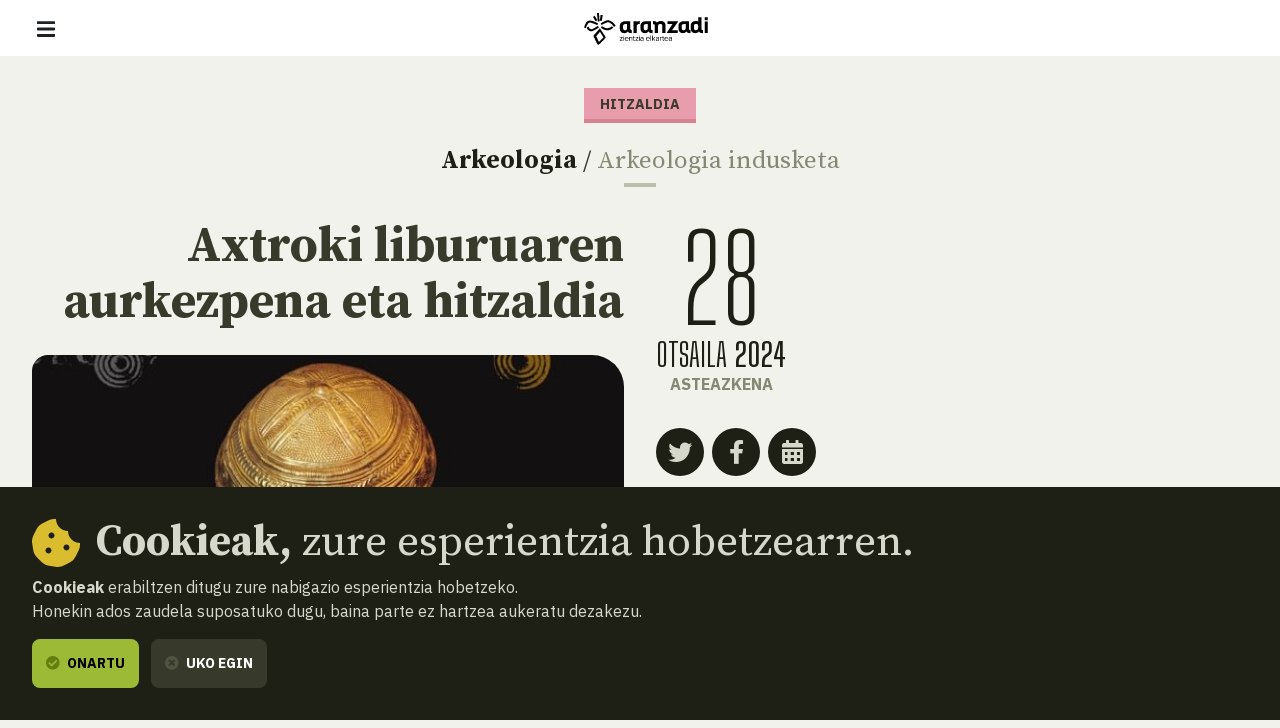

--- FILE ---
content_type: text/html; charset=UTF-8
request_url: https://www.aranzadi.eus/eu/axtroki-liburuaren-aurkezpena-hitzaldia
body_size: 8893
content:
<html lang="eu">
  <head>
    <meta charset="utf-8">
    <meta name="viewport" content="width=device-width, initial-scale=1, shrink-to-fit=no">
    <meta name="robots" content="index,follow">
    <meta http-equiv="cache-control" content="no-cache">

    <!-- favicon -->
    <link rel="shortcut icon" href="/favicon.ico">

    <!-- css -->
    <link rel="stylesheet" href="/assets/css/fontawesome.min.css?v=1.3">
    <link rel="stylesheet" href="/assets/css/app.css?v=20250127">
    <link rel="stylesheet" href="https://cdn.rawgit.com/openlayers/openlayers.github.io/master/en/v5.3.0/css/ol.css" type="text/css">
    <link rel="stylesheet" type="text/css" href="//cdn.jsdelivr.net/npm/slick-carousel@1.8.1/slick/slick.css"/>
    
    <!-- scripts -->
        <script defer src="/assets/js/app.js?v=20240506"></script>

    
    <!-- site info metas -->
    <meta name="author" content="Aranzadi">
    <meta name="copyright" content="aranzadi.eus">

    <title>Axtroki liburuaren aurkezpena eta hitzaldia  | Aranzadi — Zientzia elkartea</title>
    <meta name="description" content="">
    <link rel="canonical" href="https://www.aranzadi.eus/eu/axtroki-liburuaren-aurkezpena-hitzaldia">

    <!-- og metas -->
    <meta property="og:site_name" content="Aranzadi">
    <meta property="og:type" content="website">
    <meta property="og:title" content="Axtroki liburuaren aurkezpena eta hitzaldia">
    <meta property="og:description" content="">
    <meta property="og:image" content="">
    <meta property="og:image:width" content="">
    <meta property="og:image:height" content="">
    <meta property="og:url" content="https://www.aranzadi.eus/eu/axtroki-liburuaren-aurkezpena-hitzaldia">

    <!-- twitter metas -->
    <meta name="twitter:site" content="">
    <meta name="twitter:card" content="summary">
    <meta name="twitter:title" content="Axtroki liburuaren aurkezpena eta hitzaldia">
    <meta name="twitter:description" content="">
    <meta name="twitter:image" content="" />

</head>
<body class=" ">
    <nav class="navbar fixed-top navbar-expand-xl navbar-light bg-white">
    <div class="w-100 d-flex justify-content-between align-items-center px-3 px-md-5">
        <button class="navbar-toggler" type="button" data-bs-toggle="offcanvas" data-bs-target="#navMenu" aria-controls="navMenu" aria-expanded="false" aria-label="Erakutsi/ezkutatu nabigazioa"><span class="navbar-toggler-icon"></span></button>

        <a class="navbar-brand me-xl-5" href="https://www.aranzadi.eus/eu" title="basic.volver_pagina_inicio">
          <img src="https://www.aranzadi.eus/assets/img/logo-aranzadi-black.svg" alt="Aranzadi — Zientzia elkartea">
        </a>

        <span class="d-inline-block d-xl-none"></span>

        <div class="offcanvas offcanvas-start flex-xl-row align-items-xl-center" tabindex="-1" id="navMenu">

            <button type="button" class="btn-close btn-close-white d-xl-none text-reset" data-bs-dismiss="offcanvas" aria-label="Itxi"></button>

            <div id="mobile-breadcrumbs" class="mobile-breadcrumbs bg-dark p-3 fs-sm d-xl-none" data-title="Hemen zaude:"></div>
            
            <div class="navbar-nav p-3 p-xl-0 d-xl-flex flex-xl-column me-auto text-uppercase fs-6">
                <ul class="list-unstyled order-xl-1 mb-3 mb-xl-0 d-xl-flex align-items-center primary-nav display fs-2xl fw-normal">
                    <li class="nav-item me-xl-2"><a class="nav-link ps-0 " href="https://www.aranzadi.eus/eu/zer-da-aranzadi">Zer da Aranzadi?</a></li>
                    <li class="nav-item me-xl-2"><a class="nav-link " href="https://www.aranzadi.eus/eu/proiektuak">Proiektuak</a></li>
                    <li class="nav-item me-xl-2"><a class="nav-link " href="https://www.aranzadi.eus/eu/dibulgazioa">Dibulgazioa</a></li>
                    <li class="nav-item me-xl-2"><a class="nav-link  active " href="https://www.aranzadi.eus/eu/ekintzak">Ekintzak</a></li>
                    <li class="nav-item"><a class="nav-link " href="https://www.aranzadi.eus/eu/komunitatea">Komunitatea</a></li>
                    <li class="nav-item"><a class="nav-link " href="https://www.aranzadi.eus/eu/mezenasgoa">Mezenasgoa</a></li>
                </ul>

                <ul class="list-unstyled order-xl-0 mb-0 mb-xl-1 d-xl-flex align-items-center secondary-nav border-bottom-xl">
                    <li><a class="" href="https://www.aranzadi.eus/eu/albisteak"><i class="fas fa-newspaper text-muted me-1"></i> Albisteak</a></li>
                    <li><a class="" href="https://www.aranzadi.eus/eu/liburutegia"><i class="fas fa-books text-muted me-1"></i> Liburutegia</a></li>
                    <li class="nav-item"><a class="" href="https://www.aranzadi.eus/eu/artxiboa-bildumak"><i class="fas fa-archive text-muted me-1"></i> Artxiboa eta bildumak</a></li>
                    <li><a class="" href="https://www.aranzadi.eus/eu/munibe"><i class="fas fa-book text-muted me-1"></i> Munibe</a></li>
                    <li><a href="https://aranzadi.myshopify.com/" target="_blank" rel="noopener,nofollow"><i class="fas fa-shopping-bag text-muted me-1"></i> Denda</a></li>
                    <li><a href="#contactModal" class="menu-modal-opener" data-bs-toggle="modal" rel="nofollow" data-bs-target="#contactModal"><i class="fas fa-envelope text-muted me-1"></i> Harremana</a></li>
                </ul>
            </div>

            <div class="d-flex p-3 p-xl-0">
                <div id="lang-toggle-container" class="lang dropdown">
                    <button id="lang-toggle" class="btn lang-toggle h-100 text-transform-none dropdown-toggle" type="button" data-bs-toggle="dropdown" aria-haspopup="true" aria-expanded="false">
                        <img src="https://www.aranzadi.eus/assets/img/ico-lang.svg" alt="Bilatu" class="me-1">
                        Euskara
                    </button>
                    
                                        <div class="dropdown-menu" aria-labelledby="lang-toggle">
                        <a href="https://www.aranzadi.eus/Axtroki-presentacion-libro-conferencia" hreflang="es" class="dropdown-item">Español</a>
                        <a href="https://www.aranzadi.eus/eu/axtroki-liburuaren-aurkezpena-hitzaldia" hreflang="eu" class="dropdown-item">Euskera</a>
                    </div>
                                    </div>

                <button type="button" class="btn btn-dark menu-modal-opener ms-3" title="Bilatzailea erakutsi" data-bs-toggle="modal" data-bs-target="#searchModal">
                    <img src="https://www.aranzadi.eus/assets/img/ico-search-white.svg" alt="Bilatu">
                </button>
            </div>
            
            
        </div>

    </div>
</nav>

<div class="modal fade" id="searchModal" tabindex="-1" aria-labelledby="searchModalLabel" aria-hidden="true">
    <div class="modal-dialog modal-fullscreen">
        <div class="modal-content p-2 pt-4 p-md-5">
            <form role="search" id="frm-search" method="get" action="https://www.aranzadi.eus/eu/bilatu">
                <input type="hidden" name="_token" value="sDOZZijrlU6KfIKNakOUXV0et4NLjYJt6y2uWVgd">                <div class="modal-header float-end border-0">
                    <button type="button" class="btn-close" data-bs-dismiss="modal" aria-label="Itxi"></button>
                </div>
                <div class="container">
                    <p class="h2 mb-5" id="patronageModalLabel"><b>Bilatzailea</b></p>

                    <div class="row">
                        <div class="col-16 col-lg-12 mb-4 mb-lg-0">
                            <label for="search_text" class="fs-6 mb-2 fw-bold">Zer aurkitu nahi duzu?</label>
                            <input type="text" class="form-control" id="search_text" name="search_text" placeholder="Idatzi hemen bilatzen hasteko…" required>
                        </div>
                        <div class="col-16 col-lg-4">
                            <label for="search_section" class="fs-6 mb-2 fw-bold">Zein sailetan?</label>
                            <select class="form-select" id="search_section" name="search_section">
                                <option selected value="">Saila guztiak</option>
                                <option value="projects" >Proiektuak</option>
                                <option value="articles" >Dibulgazioa</option>
                                <option value="activities" >Ekintzak</option>
                                <option value="members" >Komunitatea</option>
                                <option value="newsitems" >Albisteak</option>
                                <option value="munibe_publications" >Munibe</option>
                            </select>
                        </div>
                    </div>

                    <div id="search-results" class="d-none search-results mt-5 fs-6">

                        <p id="search-count" class="mb-3 fs-6 fw-bold text-secondary text-uppercase">
                            <span class="result-txt result-0">Ez dago erakusteko emaitzik</span>
                            <span class="result-txt result-1 d-none">Emaitza 1</span>
                            <span class="result-txt result-more d-none"><span class="num">x</span> emaitza</span>
                        </p>

                        <div id="search-items"></div>
                    </div>
                </div>
            </form>
        </div>
    </div>
</div>
<div class="modal fade" id="contactModal" tabindex="-1" aria-labelledby="contactModalLabel" aria-hidden="true">
    <div class="modal-dialog modal-xl">
       <div class="modal-content contact" style="border-top-left-radius: 0;">
            <div class="row g-0">
                <div class="col-16 col-xl-8 contact-map">
                    <!--<iframe width="100%" height="100%" frameborder="0" scrolling="no" marginheight="0" marginwidth="0" src="https://www.openstreetmap.org/export/embed.html?bbox=-1.969779431819916%2C43.30147927195641%2C-1.9658955931663515%2C43.30334144300201&amp;layer=mapnik&amp;marker=43.30241036460901%2C-1.9678375124931335"></iframe>-->
                    <div id="map" class="map"></div>
                </div>
                <div class="col-16 col-xl-8">
                    <div class="h-100 py-5 py-xl-7 px-3 px-4 px-md-5 d-flex align-items-center">
                        <div class="w-100">
                            <p class="h2 mb-4" id="contactModalLabel"><b>Harremana</b></p>

                            <address class="mb-5">
                                <p class="h3"><b>Aranzadi Elkartea</b></p>
                                <p class="mb-3">Zorroagagaina, 11 ·<br> 20014 Donostia - San Sebastián (Gipuzkoa · Spain)</p>
                                <p class="mb-0"><i class="fas fa-phone-rotary me-1 text-muted"></i> Telefonoa: <b><a href="tel:+34943466142" class="text-dark">943 46 61 42</a></b></p>
                            </address>

                            <div class="email-directory border border-muted rounded-3 py-4 px-3 px-md-4">
                                <p class="h4 mb-3" id="contactModalLabel"><b>Email direktorioa</b></p>

                                <div class="mb-3 d-md-flex">
                                    <div class="dropdown">
                                        <button class="btn btn-text dropdown-toggle" type="button" id="dropdownEmailsServicios" data-bs-toggle="dropdown" aria-expanded="false"><i class="fas fa-envelope me-1 text-muted"></i> Zerbitzuak</button>
                                        <ul class="dropdown-menu" aria-labelledby="dropdownEmailsServicios">
                                            <li><a class="dropdown-item" href="mailto:aranzadi@aranzadi.eus">Orokorra</a></li>
                                            <li><a class="dropdown-item" href="mailto:liburutegia@aranzadi.eus">Liburutegia</a></li>
                                            <li><a class="dropdown-item" href="mailto:artxiboa@aranzadi.eus">Artxiboa</a></li>
                                            <li><a class="dropdown-item" href="mailto:komunikazioa@aranzadi.eus">Komunikazioa</a></li>
                                        </ul>
                                    </div>

                                    <div class="dropdown">
                                        <button class="btn btn-text dropdown-toggle" type="button" id="dropdownEmailsDepartamentos" data-bs-toggle="dropdown" aria-expanded="false"><i class="fas fa-envelope me-1 text-muted"></i> Sailak</button>
                                        <ul class="dropdown-menu" aria-labelledby="dropdownEmailsDepartamentos">
                                                                                        <li><a class="dropdown-item" href="mailto:antropologia@aranzadi.eus">Antropologia</a></li>
                                                                                        <li><a class="dropdown-item" href="mailto:arkeologia@aranzadi.eus">Arkeologia</a></li>
                                                                                        <li><a class="dropdown-item" href="mailto:etnografia@aranzadi.eus">Etnografia</a></li>
                                                                                        <li><a class="dropdown-item" href="mailto:botanika@aranzadi.eus">Botanika</a></li>
                                                                                        <li><a class="dropdown-item" href="mailto:entomologia@aranzadi.eus">Entomologia</a></li>
                                                                                        <li><a class="dropdown-item" href="mailto:herpetologia@aranzadi.eus">Herpetologia</a></li>
                                                                                        <li><a class="dropdown-item" href="mailto:mikologia@aranzadi.eus">Mikologia</a></li>
                                                                                        <li><a class="dropdown-item" href="mailto:ring@aranzadi.eus">Ornitologia</a></li>
                                                                                        <li><a class="dropdown-item" href="mailto:espeleologia@aranzadi.eus">Espeleologia</a></li>
                                                                                        <li><a class="dropdown-item" href="mailto:geodesia@aranzadi.eus">Geodesia</a></li>
                                                                                        <li><a class="dropdown-item" href="mailto:geologia@aranzadi.eus">Geologia</a></li>
                                                                                        <li><a class="dropdown-item" href="mailto:astronomia@aranzadi.eus">Astronomia</a></li>
                                                                                        <li><a class="dropdown-item" href="mailto:historiaurrea@aranzadi.eus">Historiaurrea</a></li>
                                                                                    </ul>
                                    </div>
                                </div>

                                <div class="email-container bg-light rounded-2 p-3">
                                    <b class="email-title fs-6 text-muted text-uppercase">Idazkaritza</b> <br>
                                    <a class="email-address fw-bold" href="mailto:aranzadi@aranzadi.eus">aranzadi@aranzadi.eus</a>
                                </div>
                            </div>
                        </div>
                    </div>
                        
                </div>
            </div>

            <button type="button" class="btn-close" data-bs-dismiss="modal" aria-label="Itxi"></button>
        </div>
    </div>
</div>    
    <main class="content">
        
<nav id="breadcrumbs" role="navigation" aria-label="breadcrumbs" class="d-none d-xl-block bg-dark py-3 fs-6">
    <div class="container-fluid px-5">
        <ol class="mb-0 breadcrumb">
            <li class="breadcrumb-item"><a href="https://www.aranzadi.eus/eu"><i class="fal fa-home-lg-alt text-secondary me-2"></i> <b>Hasiera</b></a></li>
                                    <li class="breadcrumb-item"><a href="https://www.aranzadi.eus/eu/ekintzak"><i class="fal fa-folder text-secondary me-2"></i> Ekintzak</a></li>
                                                <li class="breadcrumb-item active" aria-current="page">Axtroki liburuaren aurkezpena eta hitzaldia</li>
                                </ol>
    </div>
</nav>
<article class="activity mt-5">
    <div class="container-fluid activity-header text-center text-md-start mb-8">
        <div class="mb-5 text-center">
            <b class="d-inline-block mb-2  border-bottom border-4 fs-6 text-uppercase colored-tag activity">Hitzaldia</b>
            <p class="h5 mt-3 mb-0"><b><a href="https://www.aranzadi.eus/eu/arkeologia" class="text-dark">Arkeologia</a></b> / <span class="text-secondary"><a href="https://www.aranzadi.eus/eu" class="text-secondary">Arkeologia indusketa</a></span></p>
            <div class="separator separator-muted separator-4 mt-2 mx-auto"></div>
        </div>
        <div class="row">
            <div class="col-16 col-lg-8">
                <h1 class="mb-4 text-lg-end"><b>Axtroki liburuaren aurkezpena eta hitzaldia</b> </h1>
                <img src="https://www.aranzadi.eus/assets/img/pages/axtroki-240206093737.JPG" alt="" class="img-1 w-100 mb-5">                            </div>

            <div class="col-16 col-lg-8">
                                
                <div class="d-flex justify-content-center justify-content-md-start align-items-center mb-5"> 
                    <div class="text-center text-uppercase">
                        <div class="day display fs-10xl lh-1 text-dark">28</div><div class="month display fs-3xl text-dark fw-normal">otsaila <b class="fw-bold">2024</b></div><div class="weekday text-secondary fw-bold text-uppercase">Asteazkena</div>
                    </div>

                                    </div>

                <div class="d-inline-block d-md-block mx-auto mx-md-start mb-5">
                    <div class="share d-flex align-items-center">
    
    <a href="https://twitter.com/intent/tweet?text=https%3A%2F%2Fwww.aranzadi.eus%2Feu%2Faxtroki-liburuaren-aurkezpena-hitzaldia" target="_blank" class="rounded-circle bg-dark text-light twitter-share-button" title="Partekatu Twitter-en"><i class="fab fa-twitter"></i></a>
    <a href="https://www.facebook.com/sharer/sharer.php?u=https%3A%2F%2Fwww.aranzadi.eus%2Feu%2Faxtroki-liburuaren-aurkezpena-hitzaldia" target="_blank" class="rounded-circle bg-dark text-light ms-2" title="Partekatu Facebook-en"><i class="fab fa-facebook-f"></i></a>
        <a href="https://www.google.com/calendar/render?action=TEMPLATE&amp;text=Axtroki liburuaren aurkezpena eta hitzaldia&amp;details=&amp;location=Eskoriatzako Ibarraundi Museoa&amp;dates=20240228T180000/20240228T190000" target="_blank" class="rounded-circle bg-dark text-light ms-2" title=""><i class="fas fa-calendar-alt"></i></a>
    </div>                </div>

                <div class="activity-details">
                    
                    <div class="row">
                        <div class="col-8 col-lg-16">
                            <p class="mb-1 text-secondary text-uppercase"><b>Ordua</b></p>
                            <p class="display-2 fw-normal mb-4">18:00</p>
                        </div>
                        <div class="col-8">
                            <p class="mb-1 text-secondary text-uppercase"><b>Tokia</b></p>
                            <p class="display-2 fw-normal mb-4">Eskoriatzako Ibarraundi Museoa</p>
                        </div>
                        
                        <div class="col-8 col-lg-16">
                            <p class="mb-2 text-secondary text-uppercase"><b>Salneurria</b></p>
                            <div class="d-flex justify-content-center justify-content-md-start align-items-center">
                                <p class="display-2 fw-normal mb-0"> Doan  </p>

                                                            </div>
                        </div>
                    </div>

                                    </div>
            </div>
        </div>
    </div>

    <div class="item-detail container"> 
        <p><img src="/assets/img/pages/axtroki-liburu-aurkezpena-kartela-a3-001-240206093227.jpg" alt="" /></p>
    </div>

</article>

<section class="related-content mb-5 pt-5 pb-9">
        <div class="container-fluid">
          
        <p class="block-title serif fs-3xl mb-5 text-center text-xl-end"><b>Aktibitate <br class="d-none d-xl-inline"> honekin <br> erlazionaturik</b></p>

        <div class="row justify-content-lg-center justify-content-xl-start item-list">
            
            
            
                        <article class="col-16 col-md-8 col-lg-5 col-xl-4 position-relative">
    <a class="item-thumb mb-5" href="https://www.aranzadi.eus/eu/idazketa-eskuan">
                <figure class="media mb-0">
            <img src="/assets/img/pages/450-450/crop/77-221112103342.jpg" alt="" class="bg-image">
        </figure>
        
        <span class="info bg-white">
            <span class="txt text-dark">
                <b class="d-inline-block mb-2  border-bottom border-4 fs-6 text-uppercase colored-tag article">Artikulua</b>
                <span class="d-block serif fs-l item-title mb-0"><b>Idazketa eskuan</b> </span>
                <span class="separator my-2"></span>
                <span class="d-block mb-0">
                                    <span class="d-inline-block pt-2 fs-xs">
                                            <i class="far fa-calendar-alt text-muted fs-sm me-1"></i> 2022eko azaroaren 14a
                                        </span>
                                </span>
            </span>
        </span>
    </a>

            <a href="https://www.aranzadi.eus/eu/dibulgazioa" class="link-more text-dark link-article">Artikulu guztiak</a>
    
</article>
                        
            
                        <article class="col-16 col-md-8 col-lg-5 col-xl-4 position-relative">
    <a class="item-thumb mb-5" href="https://www.aranzadi.eus/eu/aranzadik-manuel-irujo-saria-jaso-du-nafarroako-sustraiak-eta-historia-berreskuratzean-egin-duen-lanagatik">
                <figure class="media mb-0">
            <img src="/assets/img/pages/450-450/crop/la-sociedad-de-ciencias-aranzadi-recibe-en-lizarra.jpg" alt="" class="bg-image">
        </figure>
        
        <span class="info bg-white">
            <span class="txt text-dark">
                <b class="d-inline-block mb-2  border-bottom border-4 fs-6 text-uppercase colored-tag newsitem">Albistea</b>
                <span class="d-block serif fs-l item-title mb-0"><b>Aranzadi Zientzia Elkarteak Manuel de Irujo XXI. Saria jaso du Lizarran, Nafarroako sustraiak eta historia berreskuratzean egin duen lanagatik</b> </span>
                <span class="separator my-2"></span>
                <span class="d-block mb-0">
                                    <span class="d-inline-block pt-2 fs-xs">
                                            <i class="far fa-calendar-alt text-muted fs-sm me-1"></i> 2025eko urriaren 11a
                                        </span>
                                </span>
            </span>
        </span>
    </a>

            <a href="https://www.aranzadi.eus/eu/albisteak" class="link-more text-dark link-newsitem">Albiste guztiak</a>
    
</article>
            
            <!--
                        -->
        </div>

    </div>
    </section>

    </main>

    <footer class="footer mt-auto bg-white py-5">
    <div class="container-fluid px-5 pb-4 text-center text-md-start">
        <div class="d-flex justify-content-center justify-content-md-between align-items-center mb-5">
            <a href="https://www.aranzadi.eus/eu" title="basic.volver_pagina_inicio">
              <img src="https://www.aranzadi.eus/assets/img/logo-aranzadi-claim-black.svg" alt="Aranzadi — Zientzia elkartea">
            </a>
        </div>

        <div>
            <p class="h2 mb-4 text-serif"><b>Entzuten dizugu, <br>zure esanetara gaude</b></p>

            <address class="mb-5 mb-md-8">
              <p class="display fs-2xl text-muted mb-0"><span class="text-secondary">Zorroagagaina, 11 — 20014 Donostia - San Sebastián (Gipuzkoa · Spain)</span> <br>
                <abbr title="Telefonoa"></abbr>T. <a href="tel:+34943466142" class="text-secondary">943 46 61 42</a></p>
              
              <a href="mailto:aranzadi@aranzadi.eus" class="h4 fw-light"><em>aranzadi@aranzadi.eus</em></a>
            </address>

            <ul class="list-inline mb-6 mb-md-8 share">
                <li class="list-inline-item"><a href="https://twitter.com/aranzadi" target="_blank" rel="noopener" class="rounded-circle bg-dark text-light"><i class="fab fa-twitter"></i></a></li>
                <li class="list-inline-item"><a href="https://www.facebook.com/AranzadiElkartea/" target="_blank" rel="noopener" class="rounded-circle bg-dark text-light"><i class="fab fa-facebook"></i></a></li>
                <li class="list-inline-item"><a href="https://www.instagram.com/aranzadi_zientzia_elkartea/" target="_blank" rel="noopener" class="rounded-circle bg-dark text-light"><i class="fab fa-instagram"></i></a></li>
                <li class="list-inline-item"><a href="https://www.youtube.com/user/ARANZADIciencia" target="_blank" rel="noopener" class="rounded-circle bg-dark text-light"><i class="fab fa-youtube"></i></a></li>
            </ul>
        </div>

        <ul class="footer-logos list-unstyled m-0 mb-4 mb-md-6 d-flex flex-wrap flex-md-nowrap align-items-center justify-content-center justify-content-md-start">
            <li class="px-3 pb-4"><a href="https://www.ciencia.gob.es"  target="_blank" rel="noopener,nofollow">
                <img src="https://www.aranzadi.eus/assets/img/logo-ministerio-ciencia-innovacion.png" alt="Espiniako Goberrnua: Zientzia eta Berrikuntza Ministerioa - Gobierno de España: Ministerio de ciencia e innovación">
            </a></li>
            <li class="px-3 pb-4"><a href="https://www.euskadi.eus"  target="_blank" rel="noopener,nofollow">
                <img src="https://www.aranzadi.eus/assets/img/logo-eusko-jaurlaritza.png" alt="Eusko Jaurlaritza - Gobierno Vasco">
            </a></li>
            <li class="px-3 pb-4"><a href="https://www.gipuzkoa.eus"  target="_blank" rel="noopener,nofollow">
                <img src="https://www.aranzadi.eus/assets/img/logo-gfa.png" alt="Gipuzkoako Foru Aldundia: Kultura saila - Diputación Foral de Gipuzkoa: Departamento de Cultura">
            </a></li>
            <li class="px-3 pb-4"><a href="https://www.donostia.eus"  target="_blank" rel="noopener,nofollow">
                <img src="https://www.aranzadi.eus/assets/img/logo-donostia.png" alt="Donostiako Udala - Ayuntamiento de San Sebastián">
            </a></li>
        </ul>

        <div class="copyright-legal d-lg-flex text-lg-left fs-6">
            <p class="copyright text-secondary mb-0 me-lg-4">© 2026 <b>Aranzadi — Zientzia elkartea</b></p>

            <ul class="list-unstyled d-lg-flex mb-0 fw-bold">
                <li class="my-2 my-lg-0 me-lg-4"><a  href="https://www.aranzadi.eus/eu/terminoak-baldintzak" rel="nofollow">Terminoak eta baldintzak</a></li>
                <li class="my-2 my-lg-0 me-lg-4"><a  href="https://www.aranzadi.eus/eu/pribatutasun-politika" rel="nofollow">Pribatutasun politika</a></li>
                <li class="my-2 my-lg-0 me-lg-4"><a  href="https://www.aranzadi.eus/eu/cookieak" rel="nofollow">Cookiak</a></li>
            </ul>
        </div>
    </div>
</footer>



    <script src="https://cdn.rawgit.com/openlayers/openlayers.github.io/master/en/v5.3.0/build/ol.js"></script>
        
    <script>
      // contact map (openlayers)
      var mapInitialized = false,
          contactModal = document.getElementById('contactModal');

      contactModal.addEventListener('shown.bs.modal', function (event) {
        if( !mapInitialized ){
          mapInitialized = true;
          
          var map = new ol.Map({
            controls: ol.control.defaults({attribution: false}),
            layers: [
              new ol.layer.Tile({
                source: new ol.source.OSM()
              })
            ],
            target: 'map',
            view: new ol.View({
              center: ol.proj.fromLonLat([ -1.96742, 43.30246]),
              zoom: 16
            })
          });
          
          var fill = new ol.style.Fill({
            color: '#0762C8'
          });
          var stroke = new ol.style.Stroke({
            color: 'rgba(127, 219, 243, 0.5)',
            width: 4
          });
          var pointStyle = [
            new ol.style.Style({
              image: new ol.style.Circle({
                fill: fill,
                stroke: stroke,
                radius: 12
              }),
              fill: fill,
              stroke: stroke
            })
          ];
          var layer = new ol.layer.Vector({
            source: new ol.source.Vector({
              features: [
                new ol.Feature({
                  geometry: new ol.geom.Point(ol.proj.fromLonLat([ -1.96742, 43.30246]))
                })
              ]
            }),
            style: pointStyle
          });

          map.addLayer(layer);
        }
      })
    </script>
    
    <script>
    var _gaq = _gaq || [];
        _gaq.push(['_setAccount', 'UA-23406265-1']);
        _gaq.push(['_trackPageview']);

    // create ggole analytics script
    function createGoogleAnalytcs() {
      var ga = document.createElement('script'); ga.type = 'text/javascript'; ga.async = true;
      ga.src = ('https:' == document.location.protocol ? 'https://ssl' : 'http://www') + '.google-analytics.com/ga.js';
      var s = document.getElementsByTagName('script')[0]; s.parentNode.insertBefore(ga, s);
    }


    // Create cookie
    function setCookie(name, value, expiryDays) {
        const d = new Date();
        d.setTime(d.getTime() + (expiryDays * 24 * 60 * 60 * 1000));
        let expires = "expires="+ d.toUTCString();
        document.cookie = name + "=" + value + ";" + expires + ";path=/";
    }

    // Delete cookie
    function deleteCookie(name) {
        const d = new Date();
        d.setTime(d.getTime() + (24*60*60*1000));
        let expires = "expires="+ d.toUTCString();
        document.cookie = name + "=;" + expires + ";path=/";
    }

    // Read cookie
    function getCookie(name) {
        let search = name + "=";
        let decodedCookie = decodeURIComponent(document.cookie);
        let ca = decodedCookie.split(';');
        for(let i = 0; i <ca.length; i++) {
            let c = ca[i];
            while (c.charAt(0) == ' ') {
                c = c.substring(1);
            }
            if (c.indexOf(search) == 0) {
                return c.substring(search.length, c.length);
            }
        }
        return false;
    }

    // create cookie notice element
    var cookieSettings = getCookie('user_cookie_consent');
    if( !cookieSettings ){
        var cookieNotice = document.createElement("div");
        cookieNotice.id = 'cookie-notice';
        cookieNotice.classList.add('fixed-bottom');
        cookieNotice.innerHTML = '<div class="p-5 bg-dark text-light"> \
                                    <p class="mb-2 h2 d-flex align-items-center"> \
                                        <img src="https://www.aranzadi.eus/assets/img/ico-cookie.svg" alt="" class="me-3 d-none d-md-inline"> \
                                        <span><b>Cookieak,</b> zure esperientzia hobetzearren.</span> \
                                    </p> \
                                    <p><b>Cookieak </b> erabiltzen ditugu zure nabigazio esperientzia hobetzeko. <br> Honekin ados zaudela suposatuko dugu, baina parte ez hartzea aukeratu dezakezu.</p> \
                                    <button type="button" class="btn btn-success cookies-accept"><i class="fas fa-check-circle me-1"></i> Onartu</button> \
                                    <button type="button" class="ms-2 btn btn-dark cookies-reject"><i class="fas fa-times-circle text-muted me-1"></i> Uko egin</button> \
                                    <!--<button type="button" class="ms-2 btn btn-link fw-normal text-transform-none">Cookien konfigurazioa</button>--> \
                                </div>';

        document.body.appendChild(cookieNotice);

        // set variables
        const btnAcceptCookies = document.querySelector('.cookies-accept'),
            btnRejectCookies = document.querySelector('.cookies-reject');

        btnAcceptCookies.addEventListener('click', function(){
            deleteCookie('user_cookie_consent');
            setCookie('user_cookie_consent', 'yes', 30);
            cookieNotice.remove();
            createGoogleAnalytcs();
        });
        btnRejectCookies.addEventListener('click', function(){
            deleteCookie('user_cookie_consent');
            setCookie('user_cookie_consent', 'no', 30);
            cookieNotice.remove();
        });

    } else {
        // load google analytics only if allowed 
        if(cookieSettings == 'yes'){
            createGoogleAnalytcs();
        }
    }
</script>
</body>
</html>